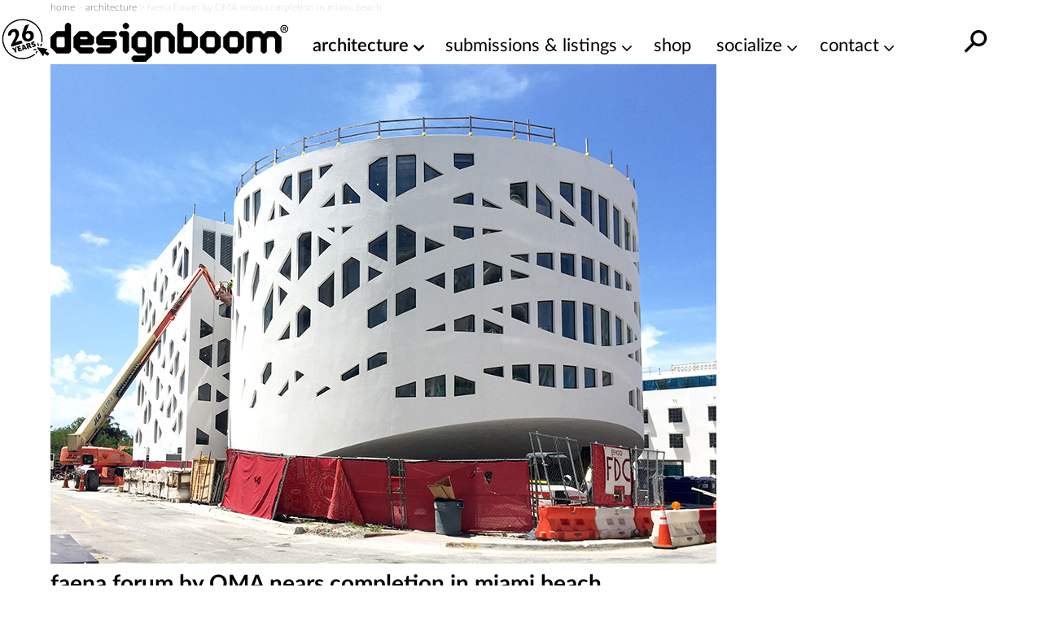

--- FILE ---
content_type: text/html; charset=utf-8
request_url: https://www.google.com/recaptcha/api2/aframe
body_size: 258
content:
<!DOCTYPE HTML><html><head><meta http-equiv="content-type" content="text/html; charset=UTF-8"></head><body><script nonce="C3h6IZlcgBH-DKNKq2v2nw">/** Anti-fraud and anti-abuse applications only. See google.com/recaptcha */ try{var clients={'sodar':'https://pagead2.googlesyndication.com/pagead/sodar?'};window.addEventListener("message",function(a){try{if(a.source===window.parent){var b=JSON.parse(a.data);var c=clients[b['id']];if(c){var d=document.createElement('img');d.src=c+b['params']+'&rc='+(localStorage.getItem("rc::a")?sessionStorage.getItem("rc::b"):"");window.document.body.appendChild(d);sessionStorage.setItem("rc::e",parseInt(sessionStorage.getItem("rc::e")||0)+1);localStorage.setItem("rc::h",'1768636050485');}}}catch(b){}});window.parent.postMessage("_grecaptcha_ready", "*");}catch(b){}</script></body></html>

--- FILE ---
content_type: text/plain
request_url: https://rtb.openx.net/openrtbb/prebidjs
body_size: -84
content:
{"id":"a8ac102e-f138-43ff-bd9b-e95fc11ce598","nbr":0}